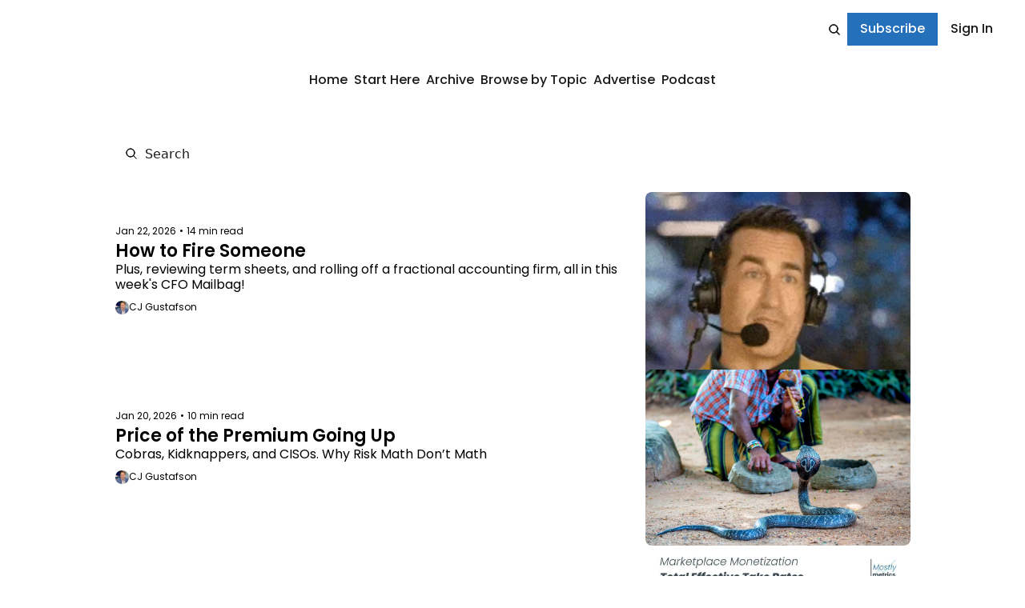

--- FILE ---
content_type: application/javascript; charset=UTF-8
request_url: https://www.mostlymetrics.com/assets/index-B1CqQnEO.js
body_size: 1605
content:

!function(){try{var e="undefined"!=typeof window?window:"undefined"!=typeof global?global:"undefined"!=typeof globalThis?globalThis:"undefined"!=typeof self?self:{},n=(new e.Error).stack;n&&(e._sentryDebugIds=e._sentryDebugIds||{},e._sentryDebugIds[n]="55496395-c86f-5b2c-9c08-62166df464eb")}catch(e){}}();
import{f as D,aq as F,ar as C,as as R,at as I,au as N}from"./index-B1E-OBOk-DWm4LOVe.js";import{g as E}from"./useIsLoggedIn-Dwbw1V87.js";import{c as T}from"./utils-1DTri8AG.js";import{a as L,g as x}from"./index-CfaUsCat.js";import{g as G}from"./index-rS18lmVy.js";const U=async()=>fetch("/liked_posts",{method:"GET",headers:{"Sec-Fetch-Dest":"empty"}}),j=async a=>{const t=new URLSearchParams;for(const e of a)t.append("product_ids[]",e);return fetch(`/product_review_summaries?${t.toString()}`,{method:"GET",headers:{"Sec-Fetch-Dest":"empty"}})},q=async()=>{const a=new URLSearchParams(window.location.search),t=a.get("offer_id"),e=a.get("email"),i=new URLSearchParams;t&&i.append("offer_id",t),e&&i.append("email",e);const n=i.size>0?`?${i.toString()}`:"",u=await fetch(`/pricing_details${n}`,{method:"GET",headers:{"Sec-Fetch-Dest":"empty"}});return u.ok?u.json():null};function M(a){const t=new Set([]);return a.filter(e=>!e.attrs.hasFakeData).forEach(e=>{!e.attrs.structureTiptapState||!D(e.attrs.structureTiptapState,"postCardActions")||e.attrs.data.posts.forEach(n=>{t.add(n.id)})}),[...t]}function A(a){const t=new Set([]);return a.filter(e=>!e.attrs.hasFakeData).forEach(e=>{!e.attrs.structureTiptapState||!D(e.attrs.structureTiptapState,"paragraph",n=>n.attrs?.mergeTag==="product.rating")||e.attrs.data.products.forEach(n=>{t.add(n.id)})}),[...t]}const B=async({request:a,serverLoader:t})=>{const e=await t();if(!e?.site||!e?.page)throw new Error("RefreshPageError");const i=F(e?.page?.viewable_page_version?.content);if(!i)return e;const n=new URL(a.url),u=new URLSearchParams(n.search),l=C(i,"post"),m=C(i,"products");let o=R(i,["pricing","contentGate"]);if(o.contentGate&&!o.pricing&&o.contentGate.attrs.popupContent&&(o={...o,...R(o.contentGate.attrs.popupContent,["pricing"])}),!Object.values(o||{}).some(s=>s!==null)&&l.length===0&&m.length===0)return e;const r=[];o.pricing?r.push(q()):r.push(Promise.resolve(null));const c=E("token",document.cookie);if(o.contentGate&&c){const s={jwt_token:c};r.push(fetch("/current_subscription",{method:"POST",headers:{"Sec-Fetch-Dest":"empty","Content-Type":"application/json"},body:JSON.stringify(s)}))}else r.push(Promise.resolve(null));let d,y=!1,g,h=[],v,f;if(l.length>0){const s=M(l);s.length>0?(r.push(I(s)),c?r.push(U()):r.push(Promise.resolve(null))):(r.push(Promise.resolve(null)),r.push(Promise.resolve(null)))}else r.push(Promise.resolve(null)),r.push(Promise.resolve(null));if(m.length>0){const s=A(m);s.length>0?r.push(j(s)):r.push(Promise.resolve(null))}else r.push(Promise.resolve(null));const[_,P,w,b,p]=await Promise.all(r);_&&"tiers"in _?d=_:y=!0,P&&P.ok&&(g=await P.json());let k=!1;try{o.contentGate&&(k=N({contentGateNode:o.contentGate,subscription:g,cookiesHeader:document.cookie,tierIds:u.getAll("tier_ids[]")}))}catch(s){T(s)}if(l.length>0&&b&&b.ok)try{const s=await b.json();"post_ids"in s&&(h=s.post_ids)}catch(s){T(s)}if(l.length>0&&w&&w.ok)try{const s=await w.json();"posts"in s&&(v=s.posts)}catch(s){T(s)}if(m.length>0&&p&&p.ok)try{const s=await p.json();"summaries"in s&&(f=s.summaries)}catch(s){T(s)}return{...e,page:{...e.page,viewable_page_version:{...e.page?.viewable_page_version,content:i}},pricingData:d,hasPricingDataFetchError:y,hasPricingDataFetched:!0,hasPostInsightsDataFetched:!0,hasLikedPostsDataFetched:!0,hasProductReviewSummariesDataFetched:!0,isContentClipped:k,subscription:g,postsInsights:v,likedPosts:h,productReviewSummaries:f}};B.hydrate=!0;function $(a,t){switch(a){case"/archive":return{"@context":"https://schema.org","@type":"BreadcrumbList",itemListElement:[{"@type":"ListItem",position:1,item:{"@id":t?.site?.publication?.url??"",name:t?.site?.publication?.name??""}}]};default:return{"@context":"https://schema.org","@type":"WebPage",url:t?.site?.publication?.url??""}}}const J=({matches:a,data:t},e)=>{const i=t?.requestUrl,n=L(i);let u=null,l;try{u=i?new URL(i):null,l=u?.pathname||t?.pageSlug||"/"}catch{u=null,l=t?.pageSlug||"/"}const o=t?.site?.viewable_site_version?.metadata,S=t?.page?.viewable_page_version,r=S?.metadata,c=p=>r?.[p]||o?.[p]||"",d=t?.site?.publication?.name||"",y=l==="/",g=r?.append_publication_name_to_title??o?.append_publication_name_to_title??!0,h=(p,k=d)=>p&&d&&g?`${p} | ${d}`:p||k,v=(e?.title||r?.meta_title||t?.page?.name||o?.meta_title||"").trim(),f=h(v),_=(e?.title||r?.facebook_title||t?.page?.name||o?.facebook_title||"").trim(),P=h(_),w=(e?.title||r?.x_title||t?.page?.name||o?.x_title||"").trim(),b=h(w,y?d:f);return x({canonicalUrl:n,matches:a,overrides:{...c("noindex_enabled")===!0?{robots:"noindex"}:{},title:f,description:c("meta_description")||S?.description,"og:title":P,"og:description":c("facebook_description")||S?.description,"og:image":c("facebook_image_url"),"og:url":n,"twitter:title":b,"twitter:description":c("x_description"),"twitter:image":c("x_image_url"),"twitter:creator":c("x_username"),"twitter:url":n},links:G({renderableFonts:t?.renderableFonts||[]}),structuredData:$(l,t)||{"@context":"https://schema.org","@type":"WebSite",url:i||n,potentialAction:{"@type":"SearchAction",target:{"@type":"EntryPoint",urlTemplate:`${i||n}?q={search_term_string}`},"query-input":"required name=search_term_string"}}})};export{J as g,B as s};
//# sourceMappingURL=index-B1CqQnEO.js.map

//# debugId=55496395-c86f-5b2c-9c08-62166df464eb
